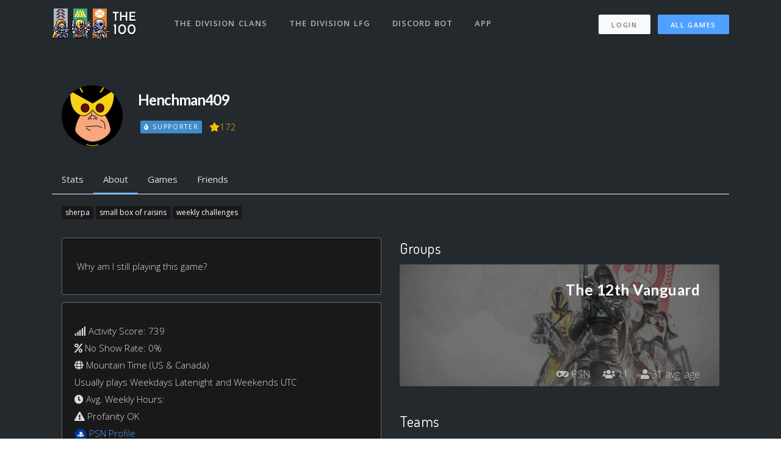

--- FILE ---
content_type: text/html; charset=utf-8
request_url: https://thedivision.the100.io/users/69670
body_size: 18359
content:
<!DOCTYPE html>
<html lang="en">

<head>
  <meta charset="utf-8">
<script type="34b977aa6ef4888725b12be3-text/javascript">window.NREUM||(NREUM={});NREUM.info={"beacon":"bam.nr-data.net","errorBeacon":"bam.nr-data.net","licenseKey":"ea9bc27515","applicationID":"7065976","transactionName":"IVdZEkZaWlVQQU0TSwdKRElHXVlO","queueTime":1,"applicationTime":135,"agent":""}</script>
<script type="34b977aa6ef4888725b12be3-text/javascript">(window.NREUM||(NREUM={})).init={ajax:{deny_list:["bam.nr-data.net"]},feature_flags:["soft_nav"]};(window.NREUM||(NREUM={})).loader_config={licenseKey:"ea9bc27515",applicationID:"7065976",browserID:"7065981"};;/*! For license information please see nr-loader-rum-1.308.0.min.js.LICENSE.txt */
(()=>{var e,t,r={163:(e,t,r)=>{"use strict";r.d(t,{j:()=>E});var n=r(384),i=r(1741);var a=r(2555);r(860).K7.genericEvents;const s="experimental.resources",o="register",c=e=>{if(!e||"string"!=typeof e)return!1;try{document.createDocumentFragment().querySelector(e)}catch{return!1}return!0};var d=r(2614),u=r(944),l=r(8122);const f="[data-nr-mask]",g=e=>(0,l.a)(e,(()=>{const e={feature_flags:[],experimental:{allow_registered_children:!1,resources:!1},mask_selector:"*",block_selector:"[data-nr-block]",mask_input_options:{color:!1,date:!1,"datetime-local":!1,email:!1,month:!1,number:!1,range:!1,search:!1,tel:!1,text:!1,time:!1,url:!1,week:!1,textarea:!1,select:!1,password:!0}};return{ajax:{deny_list:void 0,block_internal:!0,enabled:!0,autoStart:!0},api:{get allow_registered_children(){return e.feature_flags.includes(o)||e.experimental.allow_registered_children},set allow_registered_children(t){e.experimental.allow_registered_children=t},duplicate_registered_data:!1},browser_consent_mode:{enabled:!1},distributed_tracing:{enabled:void 0,exclude_newrelic_header:void 0,cors_use_newrelic_header:void 0,cors_use_tracecontext_headers:void 0,allowed_origins:void 0},get feature_flags(){return e.feature_flags},set feature_flags(t){e.feature_flags=t},generic_events:{enabled:!0,autoStart:!0},harvest:{interval:30},jserrors:{enabled:!0,autoStart:!0},logging:{enabled:!0,autoStart:!0},metrics:{enabled:!0,autoStart:!0},obfuscate:void 0,page_action:{enabled:!0},page_view_event:{enabled:!0,autoStart:!0},page_view_timing:{enabled:!0,autoStart:!0},performance:{capture_marks:!1,capture_measures:!1,capture_detail:!0,resources:{get enabled(){return e.feature_flags.includes(s)||e.experimental.resources},set enabled(t){e.experimental.resources=t},asset_types:[],first_party_domains:[],ignore_newrelic:!0}},privacy:{cookies_enabled:!0},proxy:{assets:void 0,beacon:void 0},session:{expiresMs:d.wk,inactiveMs:d.BB},session_replay:{autoStart:!0,enabled:!1,preload:!1,sampling_rate:10,error_sampling_rate:100,collect_fonts:!1,inline_images:!1,fix_stylesheets:!0,mask_all_inputs:!0,get mask_text_selector(){return e.mask_selector},set mask_text_selector(t){c(t)?e.mask_selector="".concat(t,",").concat(f):""===t||null===t?e.mask_selector=f:(0,u.R)(5,t)},get block_class(){return"nr-block"},get ignore_class(){return"nr-ignore"},get mask_text_class(){return"nr-mask"},get block_selector(){return e.block_selector},set block_selector(t){c(t)?e.block_selector+=",".concat(t):""!==t&&(0,u.R)(6,t)},get mask_input_options(){return e.mask_input_options},set mask_input_options(t){t&&"object"==typeof t?e.mask_input_options={...t,password:!0}:(0,u.R)(7,t)}},session_trace:{enabled:!0,autoStart:!0},soft_navigations:{enabled:!0,autoStart:!0},spa:{enabled:!0,autoStart:!0},ssl:void 0,user_actions:{enabled:!0,elementAttributes:["id","className","tagName","type"]}}})());var p=r(6154),m=r(9324);let h=0;const v={buildEnv:m.F3,distMethod:m.Xs,version:m.xv,originTime:p.WN},b={consented:!1},y={appMetadata:{},get consented(){return this.session?.state?.consent||b.consented},set consented(e){b.consented=e},customTransaction:void 0,denyList:void 0,disabled:!1,harvester:void 0,isolatedBacklog:!1,isRecording:!1,loaderType:void 0,maxBytes:3e4,obfuscator:void 0,onerror:void 0,ptid:void 0,releaseIds:{},session:void 0,timeKeeper:void 0,registeredEntities:[],jsAttributesMetadata:{bytes:0},get harvestCount(){return++h}},_=e=>{const t=(0,l.a)(e,y),r=Object.keys(v).reduce((e,t)=>(e[t]={value:v[t],writable:!1,configurable:!0,enumerable:!0},e),{});return Object.defineProperties(t,r)};var w=r(5701);const x=e=>{const t=e.startsWith("http");e+="/",r.p=t?e:"https://"+e};var R=r(7836),k=r(3241);const A={accountID:void 0,trustKey:void 0,agentID:void 0,licenseKey:void 0,applicationID:void 0,xpid:void 0},S=e=>(0,l.a)(e,A),T=new Set;function E(e,t={},r,s){let{init:o,info:c,loader_config:d,runtime:u={},exposed:l=!0}=t;if(!c){const e=(0,n.pV)();o=e.init,c=e.info,d=e.loader_config}e.init=g(o||{}),e.loader_config=S(d||{}),c.jsAttributes??={},p.bv&&(c.jsAttributes.isWorker=!0),e.info=(0,a.D)(c);const f=e.init,m=[c.beacon,c.errorBeacon];T.has(e.agentIdentifier)||(f.proxy.assets&&(x(f.proxy.assets),m.push(f.proxy.assets)),f.proxy.beacon&&m.push(f.proxy.beacon),e.beacons=[...m],function(e){const t=(0,n.pV)();Object.getOwnPropertyNames(i.W.prototype).forEach(r=>{const n=i.W.prototype[r];if("function"!=typeof n||"constructor"===n)return;let a=t[r];e[r]&&!1!==e.exposed&&"micro-agent"!==e.runtime?.loaderType&&(t[r]=(...t)=>{const n=e[r](...t);return a?a(...t):n})})}(e),(0,n.US)("activatedFeatures",w.B)),u.denyList=[...f.ajax.deny_list||[],...f.ajax.block_internal?m:[]],u.ptid=e.agentIdentifier,u.loaderType=r,e.runtime=_(u),T.has(e.agentIdentifier)||(e.ee=R.ee.get(e.agentIdentifier),e.exposed=l,(0,k.W)({agentIdentifier:e.agentIdentifier,drained:!!w.B?.[e.agentIdentifier],type:"lifecycle",name:"initialize",feature:void 0,data:e.config})),T.add(e.agentIdentifier)}},384:(e,t,r)=>{"use strict";r.d(t,{NT:()=>s,US:()=>u,Zm:()=>o,bQ:()=>d,dV:()=>c,pV:()=>l});var n=r(6154),i=r(1863),a=r(1910);const s={beacon:"bam.nr-data.net",errorBeacon:"bam.nr-data.net"};function o(){return n.gm.NREUM||(n.gm.NREUM={}),void 0===n.gm.newrelic&&(n.gm.newrelic=n.gm.NREUM),n.gm.NREUM}function c(){let e=o();return e.o||(e.o={ST:n.gm.setTimeout,SI:n.gm.setImmediate||n.gm.setInterval,CT:n.gm.clearTimeout,XHR:n.gm.XMLHttpRequest,REQ:n.gm.Request,EV:n.gm.Event,PR:n.gm.Promise,MO:n.gm.MutationObserver,FETCH:n.gm.fetch,WS:n.gm.WebSocket},(0,a.i)(...Object.values(e.o))),e}function d(e,t){let r=o();r.initializedAgents??={},t.initializedAt={ms:(0,i.t)(),date:new Date},r.initializedAgents[e]=t}function u(e,t){o()[e]=t}function l(){return function(){let e=o();const t=e.info||{};e.info={beacon:s.beacon,errorBeacon:s.errorBeacon,...t}}(),function(){let e=o();const t=e.init||{};e.init={...t}}(),c(),function(){let e=o();const t=e.loader_config||{};e.loader_config={...t}}(),o()}},782:(e,t,r)=>{"use strict";r.d(t,{T:()=>n});const n=r(860).K7.pageViewTiming},860:(e,t,r)=>{"use strict";r.d(t,{$J:()=>u,K7:()=>c,P3:()=>d,XX:()=>i,Yy:()=>o,df:()=>a,qY:()=>n,v4:()=>s});const n="events",i="jserrors",a="browser/blobs",s="rum",o="browser/logs",c={ajax:"ajax",genericEvents:"generic_events",jserrors:i,logging:"logging",metrics:"metrics",pageAction:"page_action",pageViewEvent:"page_view_event",pageViewTiming:"page_view_timing",sessionReplay:"session_replay",sessionTrace:"session_trace",softNav:"soft_navigations",spa:"spa"},d={[c.pageViewEvent]:1,[c.pageViewTiming]:2,[c.metrics]:3,[c.jserrors]:4,[c.spa]:5,[c.ajax]:6,[c.sessionTrace]:7,[c.softNav]:8,[c.sessionReplay]:9,[c.logging]:10,[c.genericEvents]:11},u={[c.pageViewEvent]:s,[c.pageViewTiming]:n,[c.ajax]:n,[c.spa]:n,[c.softNav]:n,[c.metrics]:i,[c.jserrors]:i,[c.sessionTrace]:a,[c.sessionReplay]:a,[c.logging]:o,[c.genericEvents]:"ins"}},944:(e,t,r)=>{"use strict";r.d(t,{R:()=>i});var n=r(3241);function i(e,t){"function"==typeof console.debug&&(console.debug("New Relic Warning: https://github.com/newrelic/newrelic-browser-agent/blob/main/docs/warning-codes.md#".concat(e),t),(0,n.W)({agentIdentifier:null,drained:null,type:"data",name:"warn",feature:"warn",data:{code:e,secondary:t}}))}},1687:(e,t,r)=>{"use strict";r.d(t,{Ak:()=>d,Ze:()=>f,x3:()=>u});var n=r(3241),i=r(7836),a=r(3606),s=r(860),o=r(2646);const c={};function d(e,t){const r={staged:!1,priority:s.P3[t]||0};l(e),c[e].get(t)||c[e].set(t,r)}function u(e,t){e&&c[e]&&(c[e].get(t)&&c[e].delete(t),p(e,t,!1),c[e].size&&g(e))}function l(e){if(!e)throw new Error("agentIdentifier required");c[e]||(c[e]=new Map)}function f(e="",t="feature",r=!1){if(l(e),!e||!c[e].get(t)||r)return p(e,t);c[e].get(t).staged=!0,g(e)}function g(e){const t=Array.from(c[e]);t.every(([e,t])=>t.staged)&&(t.sort((e,t)=>e[1].priority-t[1].priority),t.forEach(([t])=>{c[e].delete(t),p(e,t)}))}function p(e,t,r=!0){const s=e?i.ee.get(e):i.ee,c=a.i.handlers;if(!s.aborted&&s.backlog&&c){if((0,n.W)({agentIdentifier:e,type:"lifecycle",name:"drain",feature:t}),r){const e=s.backlog[t],r=c[t];if(r){for(let t=0;e&&t<e.length;++t)m(e[t],r);Object.entries(r).forEach(([e,t])=>{Object.values(t||{}).forEach(t=>{t[0]?.on&&t[0]?.context()instanceof o.y&&t[0].on(e,t[1])})})}}s.isolatedBacklog||delete c[t],s.backlog[t]=null,s.emit("drain-"+t,[])}}function m(e,t){var r=e[1];Object.values(t[r]||{}).forEach(t=>{var r=e[0];if(t[0]===r){var n=t[1],i=e[3],a=e[2];n.apply(i,a)}})}},1738:(e,t,r)=>{"use strict";r.d(t,{U:()=>g,Y:()=>f});var n=r(3241),i=r(9908),a=r(1863),s=r(944),o=r(5701),c=r(3969),d=r(8362),u=r(860),l=r(4261);function f(e,t,r,a){const f=a||r;!f||f[e]&&f[e]!==d.d.prototype[e]||(f[e]=function(){(0,i.p)(c.xV,["API/"+e+"/called"],void 0,u.K7.metrics,r.ee),(0,n.W)({agentIdentifier:r.agentIdentifier,drained:!!o.B?.[r.agentIdentifier],type:"data",name:"api",feature:l.Pl+e,data:{}});try{return t.apply(this,arguments)}catch(e){(0,s.R)(23,e)}})}function g(e,t,r,n,s){const o=e.info;null===r?delete o.jsAttributes[t]:o.jsAttributes[t]=r,(s||null===r)&&(0,i.p)(l.Pl+n,[(0,a.t)(),t,r],void 0,"session",e.ee)}},1741:(e,t,r)=>{"use strict";r.d(t,{W:()=>a});var n=r(944),i=r(4261);class a{#e(e,...t){if(this[e]!==a.prototype[e])return this[e](...t);(0,n.R)(35,e)}addPageAction(e,t){return this.#e(i.hG,e,t)}register(e){return this.#e(i.eY,e)}recordCustomEvent(e,t){return this.#e(i.fF,e,t)}setPageViewName(e,t){return this.#e(i.Fw,e,t)}setCustomAttribute(e,t,r){return this.#e(i.cD,e,t,r)}noticeError(e,t){return this.#e(i.o5,e,t)}setUserId(e,t=!1){return this.#e(i.Dl,e,t)}setApplicationVersion(e){return this.#e(i.nb,e)}setErrorHandler(e){return this.#e(i.bt,e)}addRelease(e,t){return this.#e(i.k6,e,t)}log(e,t){return this.#e(i.$9,e,t)}start(){return this.#e(i.d3)}finished(e){return this.#e(i.BL,e)}recordReplay(){return this.#e(i.CH)}pauseReplay(){return this.#e(i.Tb)}addToTrace(e){return this.#e(i.U2,e)}setCurrentRouteName(e){return this.#e(i.PA,e)}interaction(e){return this.#e(i.dT,e)}wrapLogger(e,t,r){return this.#e(i.Wb,e,t,r)}measure(e,t){return this.#e(i.V1,e,t)}consent(e){return this.#e(i.Pv,e)}}},1863:(e,t,r)=>{"use strict";function n(){return Math.floor(performance.now())}r.d(t,{t:()=>n})},1910:(e,t,r)=>{"use strict";r.d(t,{i:()=>a});var n=r(944);const i=new Map;function a(...e){return e.every(e=>{if(i.has(e))return i.get(e);const t="function"==typeof e?e.toString():"",r=t.includes("[native code]"),a=t.includes("nrWrapper");return r||a||(0,n.R)(64,e?.name||t),i.set(e,r),r})}},2555:(e,t,r)=>{"use strict";r.d(t,{D:()=>o,f:()=>s});var n=r(384),i=r(8122);const a={beacon:n.NT.beacon,errorBeacon:n.NT.errorBeacon,licenseKey:void 0,applicationID:void 0,sa:void 0,queueTime:void 0,applicationTime:void 0,ttGuid:void 0,user:void 0,account:void 0,product:void 0,extra:void 0,jsAttributes:{},userAttributes:void 0,atts:void 0,transactionName:void 0,tNamePlain:void 0};function s(e){try{return!!e.licenseKey&&!!e.errorBeacon&&!!e.applicationID}catch(e){return!1}}const o=e=>(0,i.a)(e,a)},2614:(e,t,r)=>{"use strict";r.d(t,{BB:()=>s,H3:()=>n,g:()=>d,iL:()=>c,tS:()=>o,uh:()=>i,wk:()=>a});const n="NRBA",i="SESSION",a=144e5,s=18e5,o={STARTED:"session-started",PAUSE:"session-pause",RESET:"session-reset",RESUME:"session-resume",UPDATE:"session-update"},c={SAME_TAB:"same-tab",CROSS_TAB:"cross-tab"},d={OFF:0,FULL:1,ERROR:2}},2646:(e,t,r)=>{"use strict";r.d(t,{y:()=>n});class n{constructor(e){this.contextId=e}}},2843:(e,t,r)=>{"use strict";r.d(t,{G:()=>a,u:()=>i});var n=r(3878);function i(e,t=!1,r,i){(0,n.DD)("visibilitychange",function(){if(t)return void("hidden"===document.visibilityState&&e());e(document.visibilityState)},r,i)}function a(e,t,r){(0,n.sp)("pagehide",e,t,r)}},3241:(e,t,r)=>{"use strict";r.d(t,{W:()=>a});var n=r(6154);const i="newrelic";function a(e={}){try{n.gm.dispatchEvent(new CustomEvent(i,{detail:e}))}catch(e){}}},3606:(e,t,r)=>{"use strict";r.d(t,{i:()=>a});var n=r(9908);a.on=s;var i=a.handlers={};function a(e,t,r,a){s(a||n.d,i,e,t,r)}function s(e,t,r,i,a){a||(a="feature"),e||(e=n.d);var s=t[a]=t[a]||{};(s[r]=s[r]||[]).push([e,i])}},3878:(e,t,r)=>{"use strict";function n(e,t){return{capture:e,passive:!1,signal:t}}function i(e,t,r=!1,i){window.addEventListener(e,t,n(r,i))}function a(e,t,r=!1,i){document.addEventListener(e,t,n(r,i))}r.d(t,{DD:()=>a,jT:()=>n,sp:()=>i})},3969:(e,t,r)=>{"use strict";r.d(t,{TZ:()=>n,XG:()=>o,rs:()=>i,xV:()=>s,z_:()=>a});const n=r(860).K7.metrics,i="sm",a="cm",s="storeSupportabilityMetrics",o="storeEventMetrics"},4234:(e,t,r)=>{"use strict";r.d(t,{W:()=>a});var n=r(7836),i=r(1687);class a{constructor(e,t){this.agentIdentifier=e,this.ee=n.ee.get(e),this.featureName=t,this.blocked=!1}deregisterDrain(){(0,i.x3)(this.agentIdentifier,this.featureName)}}},4261:(e,t,r)=>{"use strict";r.d(t,{$9:()=>d,BL:()=>o,CH:()=>g,Dl:()=>_,Fw:()=>y,PA:()=>h,Pl:()=>n,Pv:()=>k,Tb:()=>l,U2:()=>a,V1:()=>R,Wb:()=>x,bt:()=>b,cD:()=>v,d3:()=>w,dT:()=>c,eY:()=>p,fF:()=>f,hG:()=>i,k6:()=>s,nb:()=>m,o5:()=>u});const n="api-",i="addPageAction",a="addToTrace",s="addRelease",o="finished",c="interaction",d="log",u="noticeError",l="pauseReplay",f="recordCustomEvent",g="recordReplay",p="register",m="setApplicationVersion",h="setCurrentRouteName",v="setCustomAttribute",b="setErrorHandler",y="setPageViewName",_="setUserId",w="start",x="wrapLogger",R="measure",k="consent"},5289:(e,t,r)=>{"use strict";r.d(t,{GG:()=>s,Qr:()=>c,sB:()=>o});var n=r(3878),i=r(6389);function a(){return"undefined"==typeof document||"complete"===document.readyState}function s(e,t){if(a())return e();const r=(0,i.J)(e),s=setInterval(()=>{a()&&(clearInterval(s),r())},500);(0,n.sp)("load",r,t)}function o(e){if(a())return e();(0,n.DD)("DOMContentLoaded",e)}function c(e){if(a())return e();(0,n.sp)("popstate",e)}},5607:(e,t,r)=>{"use strict";r.d(t,{W:()=>n});const n=(0,r(9566).bz)()},5701:(e,t,r)=>{"use strict";r.d(t,{B:()=>a,t:()=>s});var n=r(3241);const i=new Set,a={};function s(e,t){const r=t.agentIdentifier;a[r]??={},e&&"object"==typeof e&&(i.has(r)||(t.ee.emit("rumresp",[e]),a[r]=e,i.add(r),(0,n.W)({agentIdentifier:r,loaded:!0,drained:!0,type:"lifecycle",name:"load",feature:void 0,data:e})))}},6154:(e,t,r)=>{"use strict";r.d(t,{OF:()=>c,RI:()=>i,WN:()=>u,bv:()=>a,eN:()=>l,gm:()=>s,mw:()=>o,sb:()=>d});var n=r(1863);const i="undefined"!=typeof window&&!!window.document,a="undefined"!=typeof WorkerGlobalScope&&("undefined"!=typeof self&&self instanceof WorkerGlobalScope&&self.navigator instanceof WorkerNavigator||"undefined"!=typeof globalThis&&globalThis instanceof WorkerGlobalScope&&globalThis.navigator instanceof WorkerNavigator),s=i?window:"undefined"!=typeof WorkerGlobalScope&&("undefined"!=typeof self&&self instanceof WorkerGlobalScope&&self||"undefined"!=typeof globalThis&&globalThis instanceof WorkerGlobalScope&&globalThis),o=Boolean("hidden"===s?.document?.visibilityState),c=/iPad|iPhone|iPod/.test(s.navigator?.userAgent),d=c&&"undefined"==typeof SharedWorker,u=((()=>{const e=s.navigator?.userAgent?.match(/Firefox[/\s](\d+\.\d+)/);Array.isArray(e)&&e.length>=2&&e[1]})(),Date.now()-(0,n.t)()),l=()=>"undefined"!=typeof PerformanceNavigationTiming&&s?.performance?.getEntriesByType("navigation")?.[0]?.responseStart},6389:(e,t,r)=>{"use strict";function n(e,t=500,r={}){const n=r?.leading||!1;let i;return(...r)=>{n&&void 0===i&&(e.apply(this,r),i=setTimeout(()=>{i=clearTimeout(i)},t)),n||(clearTimeout(i),i=setTimeout(()=>{e.apply(this,r)},t))}}function i(e){let t=!1;return(...r)=>{t||(t=!0,e.apply(this,r))}}r.d(t,{J:()=>i,s:()=>n})},6630:(e,t,r)=>{"use strict";r.d(t,{T:()=>n});const n=r(860).K7.pageViewEvent},7699:(e,t,r)=>{"use strict";r.d(t,{It:()=>a,KC:()=>o,No:()=>i,qh:()=>s});var n=r(860);const i=16e3,a=1e6,s="SESSION_ERROR",o={[n.K7.logging]:!0,[n.K7.genericEvents]:!1,[n.K7.jserrors]:!1,[n.K7.ajax]:!1}},7836:(e,t,r)=>{"use strict";r.d(t,{P:()=>o,ee:()=>c});var n=r(384),i=r(8990),a=r(2646),s=r(5607);const o="nr@context:".concat(s.W),c=function e(t,r){var n={},s={},u={},l=!1;try{l=16===r.length&&d.initializedAgents?.[r]?.runtime.isolatedBacklog}catch(e){}var f={on:p,addEventListener:p,removeEventListener:function(e,t){var r=n[e];if(!r)return;for(var i=0;i<r.length;i++)r[i]===t&&r.splice(i,1)},emit:function(e,r,n,i,a){!1!==a&&(a=!0);if(c.aborted&&!i)return;t&&a&&t.emit(e,r,n);var o=g(n);m(e).forEach(e=>{e.apply(o,r)});var d=v()[s[e]];d&&d.push([f,e,r,o]);return o},get:h,listeners:m,context:g,buffer:function(e,t){const r=v();if(t=t||"feature",f.aborted)return;Object.entries(e||{}).forEach(([e,n])=>{s[n]=t,t in r||(r[t]=[])})},abort:function(){f._aborted=!0,Object.keys(f.backlog).forEach(e=>{delete f.backlog[e]})},isBuffering:function(e){return!!v()[s[e]]},debugId:r,backlog:l?{}:t&&"object"==typeof t.backlog?t.backlog:{},isolatedBacklog:l};return Object.defineProperty(f,"aborted",{get:()=>{let e=f._aborted||!1;return e||(t&&(e=t.aborted),e)}}),f;function g(e){return e&&e instanceof a.y?e:e?(0,i.I)(e,o,()=>new a.y(o)):new a.y(o)}function p(e,t){n[e]=m(e).concat(t)}function m(e){return n[e]||[]}function h(t){return u[t]=u[t]||e(f,t)}function v(){return f.backlog}}(void 0,"globalEE"),d=(0,n.Zm)();d.ee||(d.ee=c)},8122:(e,t,r)=>{"use strict";r.d(t,{a:()=>i});var n=r(944);function i(e,t){try{if(!e||"object"!=typeof e)return(0,n.R)(3);if(!t||"object"!=typeof t)return(0,n.R)(4);const r=Object.create(Object.getPrototypeOf(t),Object.getOwnPropertyDescriptors(t)),a=0===Object.keys(r).length?e:r;for(let s in a)if(void 0!==e[s])try{if(null===e[s]){r[s]=null;continue}Array.isArray(e[s])&&Array.isArray(t[s])?r[s]=Array.from(new Set([...e[s],...t[s]])):"object"==typeof e[s]&&"object"==typeof t[s]?r[s]=i(e[s],t[s]):r[s]=e[s]}catch(e){r[s]||(0,n.R)(1,e)}return r}catch(e){(0,n.R)(2,e)}}},8362:(e,t,r)=>{"use strict";r.d(t,{d:()=>a});var n=r(9566),i=r(1741);class a extends i.W{agentIdentifier=(0,n.LA)(16)}},8374:(e,t,r)=>{r.nc=(()=>{try{return document?.currentScript?.nonce}catch(e){}return""})()},8990:(e,t,r)=>{"use strict";r.d(t,{I:()=>i});var n=Object.prototype.hasOwnProperty;function i(e,t,r){if(n.call(e,t))return e[t];var i=r();if(Object.defineProperty&&Object.keys)try{return Object.defineProperty(e,t,{value:i,writable:!0,enumerable:!1}),i}catch(e){}return e[t]=i,i}},9324:(e,t,r)=>{"use strict";r.d(t,{F3:()=>i,Xs:()=>a,xv:()=>n});const n="1.308.0",i="PROD",a="CDN"},9566:(e,t,r)=>{"use strict";r.d(t,{LA:()=>o,bz:()=>s});var n=r(6154);const i="xxxxxxxx-xxxx-4xxx-yxxx-xxxxxxxxxxxx";function a(e,t){return e?15&e[t]:16*Math.random()|0}function s(){const e=n.gm?.crypto||n.gm?.msCrypto;let t,r=0;return e&&e.getRandomValues&&(t=e.getRandomValues(new Uint8Array(30))),i.split("").map(e=>"x"===e?a(t,r++).toString(16):"y"===e?(3&a()|8).toString(16):e).join("")}function o(e){const t=n.gm?.crypto||n.gm?.msCrypto;let r,i=0;t&&t.getRandomValues&&(r=t.getRandomValues(new Uint8Array(e)));const s=[];for(var o=0;o<e;o++)s.push(a(r,i++).toString(16));return s.join("")}},9908:(e,t,r)=>{"use strict";r.d(t,{d:()=>n,p:()=>i});var n=r(7836).ee.get("handle");function i(e,t,r,i,a){a?(a.buffer([e],i),a.emit(e,t,r)):(n.buffer([e],i),n.emit(e,t,r))}}},n={};function i(e){var t=n[e];if(void 0!==t)return t.exports;var a=n[e]={exports:{}};return r[e](a,a.exports,i),a.exports}i.m=r,i.d=(e,t)=>{for(var r in t)i.o(t,r)&&!i.o(e,r)&&Object.defineProperty(e,r,{enumerable:!0,get:t[r]})},i.f={},i.e=e=>Promise.all(Object.keys(i.f).reduce((t,r)=>(i.f[r](e,t),t),[])),i.u=e=>"nr-rum-1.308.0.min.js",i.o=(e,t)=>Object.prototype.hasOwnProperty.call(e,t),e={},t="NRBA-1.308.0.PROD:",i.l=(r,n,a,s)=>{if(e[r])e[r].push(n);else{var o,c;if(void 0!==a)for(var d=document.getElementsByTagName("script"),u=0;u<d.length;u++){var l=d[u];if(l.getAttribute("src")==r||l.getAttribute("data-webpack")==t+a){o=l;break}}if(!o){c=!0;var f={296:"sha512-+MIMDsOcckGXa1EdWHqFNv7P+JUkd5kQwCBr3KE6uCvnsBNUrdSt4a/3/L4j4TxtnaMNjHpza2/erNQbpacJQA=="};(o=document.createElement("script")).charset="utf-8",i.nc&&o.setAttribute("nonce",i.nc),o.setAttribute("data-webpack",t+a),o.src=r,0!==o.src.indexOf(window.location.origin+"/")&&(o.crossOrigin="anonymous"),f[s]&&(o.integrity=f[s])}e[r]=[n];var g=(t,n)=>{o.onerror=o.onload=null,clearTimeout(p);var i=e[r];if(delete e[r],o.parentNode&&o.parentNode.removeChild(o),i&&i.forEach(e=>e(n)),t)return t(n)},p=setTimeout(g.bind(null,void 0,{type:"timeout",target:o}),12e4);o.onerror=g.bind(null,o.onerror),o.onload=g.bind(null,o.onload),c&&document.head.appendChild(o)}},i.r=e=>{"undefined"!=typeof Symbol&&Symbol.toStringTag&&Object.defineProperty(e,Symbol.toStringTag,{value:"Module"}),Object.defineProperty(e,"__esModule",{value:!0})},i.p="https://js-agent.newrelic.com/",(()=>{var e={374:0,840:0};i.f.j=(t,r)=>{var n=i.o(e,t)?e[t]:void 0;if(0!==n)if(n)r.push(n[2]);else{var a=new Promise((r,i)=>n=e[t]=[r,i]);r.push(n[2]=a);var s=i.p+i.u(t),o=new Error;i.l(s,r=>{if(i.o(e,t)&&(0!==(n=e[t])&&(e[t]=void 0),n)){var a=r&&("load"===r.type?"missing":r.type),s=r&&r.target&&r.target.src;o.message="Loading chunk "+t+" failed: ("+a+": "+s+")",o.name="ChunkLoadError",o.type=a,o.request=s,n[1](o)}},"chunk-"+t,t)}};var t=(t,r)=>{var n,a,[s,o,c]=r,d=0;if(s.some(t=>0!==e[t])){for(n in o)i.o(o,n)&&(i.m[n]=o[n]);if(c)c(i)}for(t&&t(r);d<s.length;d++)a=s[d],i.o(e,a)&&e[a]&&e[a][0](),e[a]=0},r=self["webpackChunk:NRBA-1.308.0.PROD"]=self["webpackChunk:NRBA-1.308.0.PROD"]||[];r.forEach(t.bind(null,0)),r.push=t.bind(null,r.push.bind(r))})(),(()=>{"use strict";i(8374);var e=i(8362),t=i(860);const r=Object.values(t.K7);var n=i(163);var a=i(9908),s=i(1863),o=i(4261),c=i(1738);var d=i(1687),u=i(4234),l=i(5289),f=i(6154),g=i(944),p=i(384);const m=e=>f.RI&&!0===e?.privacy.cookies_enabled;function h(e){return!!(0,p.dV)().o.MO&&m(e)&&!0===e?.session_trace.enabled}var v=i(6389),b=i(7699);class y extends u.W{constructor(e,t){super(e.agentIdentifier,t),this.agentRef=e,this.abortHandler=void 0,this.featAggregate=void 0,this.loadedSuccessfully=void 0,this.onAggregateImported=new Promise(e=>{this.loadedSuccessfully=e}),this.deferred=Promise.resolve(),!1===e.init[this.featureName].autoStart?this.deferred=new Promise((t,r)=>{this.ee.on("manual-start-all",(0,v.J)(()=>{(0,d.Ak)(e.agentIdentifier,this.featureName),t()}))}):(0,d.Ak)(e.agentIdentifier,t)}importAggregator(e,t,r={}){if(this.featAggregate)return;const n=async()=>{let n;await this.deferred;try{if(m(e.init)){const{setupAgentSession:t}=await i.e(296).then(i.bind(i,3305));n=t(e)}}catch(e){(0,g.R)(20,e),this.ee.emit("internal-error",[e]),(0,a.p)(b.qh,[e],void 0,this.featureName,this.ee)}try{if(!this.#t(this.featureName,n,e.init))return(0,d.Ze)(this.agentIdentifier,this.featureName),void this.loadedSuccessfully(!1);const{Aggregate:i}=await t();this.featAggregate=new i(e,r),e.runtime.harvester.initializedAggregates.push(this.featAggregate),this.loadedSuccessfully(!0)}catch(e){(0,g.R)(34,e),this.abortHandler?.(),(0,d.Ze)(this.agentIdentifier,this.featureName,!0),this.loadedSuccessfully(!1),this.ee&&this.ee.abort()}};f.RI?(0,l.GG)(()=>n(),!0):n()}#t(e,r,n){if(this.blocked)return!1;switch(e){case t.K7.sessionReplay:return h(n)&&!!r;case t.K7.sessionTrace:return!!r;default:return!0}}}var _=i(6630),w=i(2614),x=i(3241);class R extends y{static featureName=_.T;constructor(e){var t;super(e,_.T),this.setupInspectionEvents(e.agentIdentifier),t=e,(0,c.Y)(o.Fw,function(e,r){"string"==typeof e&&("/"!==e.charAt(0)&&(e="/"+e),t.runtime.customTransaction=(r||"http://custom.transaction")+e,(0,a.p)(o.Pl+o.Fw,[(0,s.t)()],void 0,void 0,t.ee))},t),this.importAggregator(e,()=>i.e(296).then(i.bind(i,3943)))}setupInspectionEvents(e){const t=(t,r)=>{t&&(0,x.W)({agentIdentifier:e,timeStamp:t.timeStamp,loaded:"complete"===t.target.readyState,type:"window",name:r,data:t.target.location+""})};(0,l.sB)(e=>{t(e,"DOMContentLoaded")}),(0,l.GG)(e=>{t(e,"load")}),(0,l.Qr)(e=>{t(e,"navigate")}),this.ee.on(w.tS.UPDATE,(t,r)=>{(0,x.W)({agentIdentifier:e,type:"lifecycle",name:"session",data:r})})}}class k extends e.d{constructor(e){var t;(super(),f.gm)?(this.features={},(0,p.bQ)(this.agentIdentifier,this),this.desiredFeatures=new Set(e.features||[]),this.desiredFeatures.add(R),(0,n.j)(this,e,e.loaderType||"agent"),t=this,(0,c.Y)(o.cD,function(e,r,n=!1){if("string"==typeof e){if(["string","number","boolean"].includes(typeof r)||null===r)return(0,c.U)(t,e,r,o.cD,n);(0,g.R)(40,typeof r)}else(0,g.R)(39,typeof e)},t),function(e){(0,c.Y)(o.Dl,function(t,r=!1){if("string"!=typeof t&&null!==t)return void(0,g.R)(41,typeof t);const n=e.info.jsAttributes["enduser.id"];r&&null!=n&&n!==t?(0,a.p)(o.Pl+"setUserIdAndResetSession",[t],void 0,"session",e.ee):(0,c.U)(e,"enduser.id",t,o.Dl,!0)},e)}(this),function(e){(0,c.Y)(o.nb,function(t){if("string"==typeof t||null===t)return(0,c.U)(e,"application.version",t,o.nb,!1);(0,g.R)(42,typeof t)},e)}(this),function(e){(0,c.Y)(o.d3,function(){e.ee.emit("manual-start-all")},e)}(this),function(e){(0,c.Y)(o.Pv,function(t=!0){if("boolean"==typeof t){if((0,a.p)(o.Pl+o.Pv,[t],void 0,"session",e.ee),e.runtime.consented=t,t){const t=e.features.page_view_event;t.onAggregateImported.then(e=>{const r=t.featAggregate;e&&!r.sentRum&&r.sendRum()})}}else(0,g.R)(65,typeof t)},e)}(this),this.run()):(0,g.R)(21)}get config(){return{info:this.info,init:this.init,loader_config:this.loader_config,runtime:this.runtime}}get api(){return this}run(){try{const e=function(e){const t={};return r.forEach(r=>{t[r]=!!e[r]?.enabled}),t}(this.init),n=[...this.desiredFeatures];n.sort((e,r)=>t.P3[e.featureName]-t.P3[r.featureName]),n.forEach(r=>{if(!e[r.featureName]&&r.featureName!==t.K7.pageViewEvent)return;if(r.featureName===t.K7.spa)return void(0,g.R)(67);const n=function(e){switch(e){case t.K7.ajax:return[t.K7.jserrors];case t.K7.sessionTrace:return[t.K7.ajax,t.K7.pageViewEvent];case t.K7.sessionReplay:return[t.K7.sessionTrace];case t.K7.pageViewTiming:return[t.K7.pageViewEvent];default:return[]}}(r.featureName).filter(e=>!(e in this.features));n.length>0&&(0,g.R)(36,{targetFeature:r.featureName,missingDependencies:n}),this.features[r.featureName]=new r(this)})}catch(e){(0,g.R)(22,e);for(const e in this.features)this.features[e].abortHandler?.();const t=(0,p.Zm)();delete t.initializedAgents[this.agentIdentifier]?.features,delete this.sharedAggregator;return t.ee.get(this.agentIdentifier).abort(),!1}}}var A=i(2843),S=i(782);class T extends y{static featureName=S.T;constructor(e){super(e,S.T),f.RI&&((0,A.u)(()=>(0,a.p)("docHidden",[(0,s.t)()],void 0,S.T,this.ee),!0),(0,A.G)(()=>(0,a.p)("winPagehide",[(0,s.t)()],void 0,S.T,this.ee)),this.importAggregator(e,()=>i.e(296).then(i.bind(i,2117))))}}var E=i(3969);class I extends y{static featureName=E.TZ;constructor(e){super(e,E.TZ),f.RI&&document.addEventListener("securitypolicyviolation",e=>{(0,a.p)(E.xV,["Generic/CSPViolation/Detected"],void 0,this.featureName,this.ee)}),this.importAggregator(e,()=>i.e(296).then(i.bind(i,9623)))}}new k({features:[R,T,I],loaderType:"lite"})})()})();</script>
  <meta name="viewport"
    content="width=device-width, initial-scale=1, maximum-scale=1.0, user-scalable=no, shrink-to-fit=no">

  <meta name="apple-itunes-app" content="app-id=972830288">
  <link rel="manifest" href="/manifest.json">
  <meta name="format-detection" content="telephone=no" />


  <!-- Styles -->
  <link rel="stylesheet" media="screen" href="/assets/marketing/page.min-3bdccdc1107b091458bb8f5bec2ba387a726faa420e81c2903a3ff4d5c792817.css" />
<link rel="stylesheet" media="screen" href="/assets/marketing/style-cc41fcce651d7aef5329dbfa2be67d0cbab36414a5738d9d61b36acfb6e0ab12.css" />
<link rel="stylesheet" media="screen" href="/assets/marketing/marketing-custom-e2473a87ed26fa495f2b70ec2fdbeb3506ca46cc04256130526d5d91d20ca68c.css" />

  <!-- Favicons -->
  <link rel="shortcut icon" type="image/x-icon" href="/assets/favicon-407b9a098c75a09da19f794d5473cde39c9502e554aa1ca43e0e94cf63bc11ac.ico" />

  <!-- android -->
  <link rel="shortcut icon" sizes="196x196" href="/assets/icon-196-f76e4e9aae1bb1966ee621f53e1a1260755686c7f352d9b6d3e932d7b7aebdb1.png">

  <!-- iOS -->
  <link rel="apple-touch-icon" href="http://www.The100.io/apple-touch-icon.png">
  <link rel="apple-touch-icon" sizes="76x76" href="/assets/icon-76-6732f3fffc1ae76f6a0fb21ba6a47e83865fc426cc7c97eb195bb3da1bc8ba85.png">
  <link rel="apple-touch-icon" sizes="120x120" href="/assets/icon-120-b3ca592fd74adda89337729a9b7ce3a58d81863b521260441e8642a4a33bf3e9.png">
  <link rel="apple-touch-icon" sizes="152x152" href="/assets/icon-152-36c25fbd2187b1ee9bfefde6f42bc71b60e8f0ea93ed3b2ef8cd8961af4d9f21.png">

  <script src="/assets/marketing/page.min-0f5d4e83b211f3a1a037786afe0bad3e88315a600c8bc430803d5eeda3f2c937.js" type="34b977aa6ef4888725b12be3-text/javascript"></script>
<script src="/assets/marketing/script-508ca501757bcb3270ff7a26942b7a57d2d5c512bfd9c36a961468cea7f6f87f.js" type="34b977aa6ef4888725b12be3-text/javascript"></script>
<script src="/assets/jquery_ujs-ab66eb1f932c223068798bfe1b858bf9b3884fc6148fd47e50f4332694028c2e.js" type="34b977aa6ef4888725b12be3-text/javascript"></script>




  <meta name="csrf-param" content="authenticity_token" />
<meta name="csrf-token" content="H6UtGhqQPJlfpVPPhELowJ35SjNQTmqwXYTg03zsW662WLoZ01F7XBffMkEs4YFUfHWB5lMNfjv30OUYMDdRpA==" />

  <script defer data-domain="the100.io" src="https://plausible.io/js/plausible.js" type="34b977aa6ef4888725b12be3-text/javascript"></script>



  <title>Henchman409 | The100.io</title>

<meta name="description" content="Why am I still playing this game?">
<meta name="keywords" content="Henchman409, Discord, Clan Recruitment, Clans, Guilds, Groups, LFG">

<!--  Open Graph Tags -->
<meta property="og:site_name" content="The100.io - The Division Clans and The Division Clan Finder">
<meta property="og:title" content="Henchman409 - The100.io">
<meta property="og:description" content="Why am I still playing this game?">
<meta property="og:url" content="https://www.the100.io/users/69670">
<meta name="description" content="The Division Clan: Why am I still playing this game?">
<meta property="og:image" content="">
<meta name="twitter:card" content="">


<script src="/assets/jstz.min-f3c898305c9ccd89736af83a0af42358f10bd783ca4806ac329aabd51441f33d.js" type="34b977aa6ef4888725b12be3-text/javascript"></script>
<script src="/assets/rails-timezone.min-5a61e7f2ab0158ff6af546c4bce72301e9e4bf74f6e594aff52211c545d91461.js" type="34b977aa6ef4888725b12be3-text/javascript"></script>

<!-- Includes react components -->
<script src="/packs/js/runtime-13811f3c8b5e8f8c209b.js" type="34b977aa6ef4888725b12be3-text/javascript"></script>
<script src="/packs/js/vendors-node_modules_babel_runtime_regenerator_index_js-node_modules_axios_index_js-node_modu-c5567a-01eb55094ff1bd9de14c.js" type="34b977aa6ef4888725b12be3-text/javascript"></script>
<script src="/packs/js/vendors-node_modules_moment-timezone_index_js-node_modules_moment_locale_af_js-node_modules_m-dca1dc-1efc6baeaff14c5cd523.js" type="34b977aa6ef4888725b12be3-text/javascript"></script>
<script src="/packs/js/app_javascript_components_UserTags_index_js-d45c414b17cff46f4e6f.js" type="34b977aa6ef4888725b12be3-text/javascript"></script>
<script src="/packs/js/application-webpacker-b1a96fd8d56ad18d200e.js" type="34b977aa6ef4888725b12be3-text/javascript"></script>

<!-- Includes only styles referenced by react components via imports, ex: import "./styles.css"  -->
<link rel="stylesheet" media="screen" href="/packs/css/application-webpacker.css" />


</head>

<body>

  
<nav class="navbar navbar-expand-lg navbar-light navbar-stick-dark" data-navbar="sticky">
  <div class="container">
    <div class="navbar-left mr-4">
      <button class="navbar-toggler" type="button">&#9776;</button>
      <a class="navbar-brand" href="/the-division">
        <img class="logo-dark" alt="The Division LFG Logo" src="/assets/the-100-logo-01d3884b844d4308fcf20f19281cc758f7b9803e2fba6baa6dc915ab8b385ba7.png" />
        <img class="logo-light" alt="The Division LFG Logo" src="/assets/the-100-logo-01d3884b844d4308fcf20f19281cc758f7b9803e2fba6baa6dc915ab8b385ba7.png" />
      </a>
    </div>

    <section class="navbar-mobile">
      <nav class="nav nav-navbar mr-auto">
        <a class="nav-link" href="/the-division/clans">The Division Clans </a>
        <a class="nav-link" href="/the-division/lfg">The Division LFG </a>
        <a class="nav-link" href="/the-division/discordbot">
          Discord Bot </a>
        <a class="nav-link" href="/the-division/app"> App </a>
      </nav>
      <div class="d-flex align-items-center">
        <div class="d-stick-block">

          <a class="btn btn-sm btn-light ml-lg-5 mr-2 mt-1" href="/login">Login</a>
          <a class="btn btn-sm btn-primary mt-1" href="/games">All Games</a>
        </div>
      </div>
  </div>
  </section>
  </div>
</nav>




  



<style>
  .user-profile-identity-container {
    background-image: url(https://www.the100.io/d2-all.jpg);
  }
</style>

<!-- Main Content -->
<main class="main-content">
  <section class="section" style="background-color: #24292e; padding-bottom: 2rem">
    <div class="container">
      





      <div class="px-4">

          <br />
          <div class="row mb-6">
            <div class="col-md-12 user-profile-identity">
              <div class="user-profile-avatar pull-left">
                <img class="img-responsive img-circle" src="https://pwntastic-avatar-production.s3.amazonaws.com/uploads/user/avatar/69670/main_images_2.png" />
              </div>
              <div class="user-text-identity">
                <h2 data-font="Lato:700">Henchman409</h2>
                <button class="label-supporter btn btn-xs ml-1 " data-container="body" data-toggle="popover" data-placement="top" data-html="true" data-content="Supporters are people who&#39;ve donated time, money, or both to help grow this site and add new features. &lt;a href=&quot;/supporters&quot;&gt;Want to join us?&lt;/a&gt;"><span class="fa  fa-fire" aria-hidden="true"></span> Supporter</button>



                <span class="text-warning" data-toggle="popover" data-placement="top"
                  data-content="Play with an especially helpful or friendly person? Click the give karma button on their profile to give them karma!">
                  <i class="fa fa-star"></i>172
                </span>


                <div class="social social-inline social-md social-light text-white">

                  <span></span>
                </div>
              </div>
            </div>
          </div>
        </div>

        <div class="row gap-y">
          <div class="col-md-12">
            <ul class="nav nav-tabs-minimal" role="tablist">

              <li class="nav-item">
                <a class="nav-link text-white "
                  data-toggle="tab" href="#stats">Stats</a>
              </li>


              <li class="nav-item">
                <a class="nav-link text-white active"
                  data-toggle="tab" href="#about">About</a>
              </li>
              <li class="nav-item">
                <a class="nav-link text-white" data-toggle="tab" href="#games">Games</a>
              </li>
              <li class="nav-item">
                <a class="nav-link text-white" data-toggle="tab" href="#friends">Friends</a>
              </li>


              <li class="nav-item" style="display: none;">
                <a class="nav-link text-white" data-toggle="tab" href="#karma">Karma</a>
              </li>


            </ul>

            <div class="tab-content p-4 ">

              <div class="tab-pane fade" id="stats">
                <div style="display: flex; margin: 32px auto;">
                  <iframe src="https://destinyplayers.app/widget/handraise" width="100%" height="1500"
                    allowtransparency="true" frameborder="0"
                    sandbox="allow-popups allow-popups-to-escape-sandbox allow-same-origin allow-scripts"></iframe>
                </div>
              </div>

                <div class="tab-pane fade show active" id="about">

                  <div class="row gap-y">
                    <div class="col-md-12">
                      <script type="application/json" id="js-react-on-rails-context">{"railsEnv":"production","inMailer":false,"i18nLocale":"en","i18nDefaultLocale":"en","rorVersion":"12.0.4","rorPro":false,"href":"https://thedivision.the100.io/users/69670","location":"/users/69670","scheme":"https","host":"thedivision.the100.io","port":null,"pathname":"/users/69670","search":null,"httpAcceptLanguage":null,"serverSide":false}</script>
<div id="UserTags-react-component-2c00868d-a4f9-4ac0-9512-bca41d9fdb1f"></div>
      <script type="application/json" class="js-react-on-rails-component" data-component-name="UserTags" data-dom-id="UserTags-react-component-2c00868d-a4f9-4ac0-9512-bca41d9fdb1f">{"form_authenticity_token":"35ZM5Fx0g82adMPiGNA+aUvCmqbvO5lrqSwEhFQU5Zh2a9vnlbXECNIOomywc1f9qk5Rc+x4jeADeAFPGM/vkg==","userId":69670,"isAuthorized":null}</script>
      

                    </div>

                    <div class="col-md-6">
                      <div class="media border border-glass rounded p-3 text-white bg-dark mb-3">
                        <div class="card-body px-3">
                          Why am I still playing this game?
                        </div>
                      </div>

                      <div class="media border border-glass rounded p-3 text-white bg-dark">
                        <div class="card-body px-1">
                          <ul class="text-white px-1">
                            <li>
                              <i class="fa fa-signal"></i>
                              Activity Score:
                              739
                            </li>
                            <li>
                              <i class="fa fa-percent"></i>
                              No Show Rate:
                              0%
                            </li>

                            <li>
                            </li>
                            <li>
                              <i class="fa fa-globe"></i>

                              Mountain Time (US &amp; Canada)
                            </li>
                            <li>
                              <span class="glyphicon glyphicon-time"></span>
                              Usually plays
                              Weekdays Latenight and Weekends UTC
                            </li>
                            <li>
                              <i class="fa fa-clock"></i>
                              Avg. Weekly Hours:
                              
                            </li>
                            <li>
                              <i class="fa fa-warning"></i>
                              Profanity OK
                            </li>
                            <li>
                              <a target="_blank" href="https://my.playstation.com/profile/henchman409"><img alt="PSN Profile" class="img-icon" src="/assets/platform_logos/playstation-logo-78c9e036062c30ea5a4e2520c06b88c1013fb11f9dcfcd92acd421fa86c61e84.png" /></a>
                              <a target="_blank" href="https://my.playstation.com/profile/henchman409">PSN Profile</a>
                            </li>
                          </ul>
                        </div>
                      </div>
                    </div>

                    <div class="col-md-6">


                      <h4>Groups</h4>

                      <div class="row">
                        <div class="col-12  ">
  <div class="card bg-img h-200 text-white" style="background-image: url(https://www.the100.io/d2-all.jpg);"
    data-overlay="6">
    <div class="row h-100 px-6 pt-5 text-right">
      <div class="col-12">



        <a href="/groups/2720" target="_blank">
          <h4 data-font="Lato:700">The 12th Vanguard</h4>
        </a>
      </div>
      <div class="col-12 align-self-end">
        <div class="social social-inline social-md social-light text-white">
          <a href="/groups/2720"> <i class="fas fa-gamepad"></i>
            PSN</a>
          <a href="/groups/2720"> <i class="fas fa-users"></i> 11</a>
          <a href="/groups/2720"> <i class="fas fa-user"></i> 31 avg. age</a>
        </div>
      </div>
    </div>
  </div>
  <div class="card-body flexbox pt-1 pb-1 text-white">
    <p>
    </p>
  </div>
</div>
                      </div>


                      <h4 class="mt-4">Teams</h4>



                    </div>
                  </div>
                </div>


                <div class="tab-pane fade" id="games">

                  <div class="row">
                    <div class="col-lg-9">

                      <h4 class="text-white my-4">
                        <btn class="btn btn-outline btn-outline-primary mx-1 mb-4" data-toggle="collapse"
                          data-target="#upcoming-games" href="#upcoming-games">
                          Upcoming Games
                        </btn>


                        <btn class="btn btn-outline btn-outline-primary mx-1 mb-4" data-toggle="collapse"
                          data-target="#recent-games" href="#recent-games">
                          Recent Games
                        </btn>

                        <small class="pull-right">
                          <a class="btn btn-primary mb-4" href="/gaming_sessions/new">New Gaming Session</a>
                        </small>
                      </h4>

                      <div class="collapse show" id="upcoming-games" data-parent="#games">

                        <h4 class="text-white mt-4">Upcoming Games</h4>

                        <p>No upcoming games found.</p>
                        <br />
                        <nav>
                          
                        </nav>
                        <br />

                      </div>


                      <div class="collapse" id="recent-games" data-parent="#games">

                        <h4 class="text-white mt-4">Recent Games</h4>

                        <div class="text-white">
                          <p>No recent games found.</p>
                        </div>
                        <br />
                      </div>

                    </div>
                  </div>
                </div>

                <div class="tab-pane fade" id="friends">

                  <div class="row">
                    <div class="col-lg-9">

                      <div class="collapse show" id="confirmed-friends" data-parent="#friends">
                        <h4 class="my-4">Friends</h4>
                        <div class="row gap-y" data-font="Lato:700">
                          
<div class="col-12  col-lg-6 ">

  <div class="border border-glass rounded  px-3 pt-3 pb-0 m-2 text-white" style="background-color: rgba(35 37 41);">

    <div class="media">
      <a class=" align-self-center mr-5" href="/users/40520">
        <img class="avatar avatar-xl" src="https://pwntastic-avatar-production.s3.amazonaws.com/uploads/user/avatar/40520/main_PA120002.JPG" />
      </a>

      <div class="media-body">
        <h6 class="mb-1 d-inline" data-font="Lato:200">
          <a style="color:#50a1ff;" href="/users/40520">AAAbsi</a>

        </h6>




        <div class="social social-light social-inline">
  <button class="label-supporter btn btn-xs ml-1 " data-container="body" data-toggle="popover" data-placement="top" data-html="true" data-content="Supporters are people who&#39;ve donated time, money, or both to help grow this site and add new features. &lt;a href=&quot;/supporters&quot;&gt;Want to join us?&lt;/a&gt;"><span class="fa  fa-fire" aria-hidden="true"></span> Supporter</button>
  <button class="label-supporter label-sherpa btn btn-xs" data-container="body" data-toggle="popover" data-placement="top" data-html="true" data-content="Sherpas are volunteers willing to help guide new players, both in the game and on The100.io. &lt;a href=&#39;/users/1/sherpa&#39;&gt;Learn more here!&lt;/a&gt;"><span class="fa fa-shield-alt" aria-hidden="true"></span> Sherpa 2</button>
  <p class="small-5 text-uppercase fw-400 ls-1 opacity-50 mt-1 mb-2">
    <span class="text-warning" data-toggle="popover"
      data-content="Play with an especially helpful or friendly person? Click the give karma button on their profile to give them karma!">
      <i class="fa fa-star"></i>260
    </span>

    <br />
  </p>
</div>

      </div>
    </div>

    <div class=" ">
      <p class="small-5 text-uppercase fw-400 ls-1 opacity-50 mt-1 mb-1">
        sherpa, pve, parent, for fun
      </p>
    </div>
  </div>

</div>
                          
<div class="col-12  col-lg-6 ">

  <div class="border border-glass rounded  px-3 pt-3 pb-0 m-2 text-white" style="background-color: rgba(35 37 41);">

    <div class="media">
      <a class=" align-self-center mr-5" href="/users/100733">
        <img class="avatar avatar-xl" src="/assets/titan-503f58d83271d20f7d84090c6faad8e57d9aca85bd3aacdeefa8246b4fae55f1.png" />
      </a>

      <div class="media-body">
        <h6 class="mb-1 d-inline" data-font="Lato:200">
          <a style="color:#50a1ff;" href="/users/100733">abaddon13185</a>

        </h6>




        <div class="social social-light social-inline">
  <button class="label-supporter label-sherpa btn btn-xs" data-container="body" data-toggle="popover" data-placement="top" data-html="true" data-content="Sherpas are volunteers willing to help guide new players, both in the game and on The100.io. &lt;a href=&#39;/users/1/sherpa&#39;&gt;Learn more here!&lt;/a&gt;"><span class="fa fa-shield-alt" aria-hidden="true"></span> Sherpa 1</button>
  <p class="small-5 text-uppercase fw-400 ls-1 opacity-50 mt-1 mb-2">
    <span class="text-warning" data-toggle="popover"
      data-content="Play with an especially helpful or friendly person? Click the give karma button on their profile to give them karma!">
      <i class="fa fa-star"></i>113
    </span>

    <br />
  </p>
</div>

      </div>
    </div>

    <div class=" ">
      <p class="small-5 text-uppercase fw-400 ls-1 opacity-50 mt-1 mb-1">
        raider, titan, warlock, sporadic playing times, hunter, sherpa
      </p>
    </div>
  </div>

</div>
                          
<div class="col-12  col-lg-6 ">

  <div class="border border-glass rounded  px-3 pt-3 pb-0 m-2 text-white" style="background-color: rgba(35 37 41);">

    <div class="media">
      <a class=" align-self-center mr-5" href="/users/96228">
        <img class="avatar avatar-xl" src="https://pwntastic-avatar-production.s3.amazonaws.com/uploads/user/avatar/96228/main_cowboy_bebop_spike_spiegel_boy_brunette_gun_41224_3840x2160.jpg" />
      </a>

      <div class="media-body">
        <h6 class="mb-1 d-inline" data-font="Lato:200">
          <a style="color:#50a1ff;" href="/users/96228">AgtDrake</a>

        </h6>




        <div class="social social-light social-inline">
  <p class="small-5 text-uppercase fw-400 ls-1 opacity-50 mt-1 mb-2">
    <span class="text-warning" data-toggle="popover"
      data-content="Play with an especially helpful or friendly person? Click the give karma button on their profile to give them karma!">
      <i class="fa fa-star"></i>4
    </span>

    <br />
  </p>
</div>

      </div>
    </div>

    <div class=" ">
      <p class="small-5 text-uppercase fw-400 ls-1 opacity-50 mt-1 mb-1">
        profanity ok, mic, dislike pvp, day1, parent
      </p>
    </div>
  </div>

</div>
                          
<div class="col-12  col-lg-6 ">

  <div class="border border-glass rounded  px-3 pt-3 pb-0 m-2 text-white" style="background-color: rgba(35 37 41);">

    <div class="media">
      <a class=" align-self-center mr-5" href="/users/101433">
        <img class="avatar avatar-xl" src="https://pwntastic-avatar-production.s3.amazonaws.com/uploads/user/avatar/101433/main_Destiny16.jpg" />
      </a>

      <div class="media-body">
        <h6 class="mb-1 d-inline" data-font="Lato:200">
          <a style="color:#50a1ff;" href="/users/101433">aguynameddave</a>

        </h6>




        <div class="social social-light social-inline">
  <button class="label-supporter label-sherpa btn btn-xs" data-container="body" data-toggle="popover" data-placement="top" data-html="true" data-content="Sherpas are volunteers willing to help guide new players, both in the game and on The100.io. &lt;a href=&#39;/users/1/sherpa&#39;&gt;Learn more here!&lt;/a&gt;"><span class="fa fa-shield-alt" aria-hidden="true"></span> Sherpa 1</button>
  <p class="small-5 text-uppercase fw-400 ls-1 opacity-50 mt-1 mb-2">
    <span class="text-warning" data-toggle="popover"
      data-content="Play with an especially helpful or friendly person? Click the give karma button on their profile to give them karma!">
      <i class="fa fa-star"></i>67
    </span>

    <br />
  </p>
</div>

      </div>
    </div>

    <div class=" ">
      <p class="small-5 text-uppercase fw-400 ls-1 opacity-50 mt-1 mb-1">
        helpful, all three classes, parent, respectful, sherpa
      </p>
    </div>
  </div>

</div>
                          
<div class="col-12  col-lg-6 ">

  <div class="border border-glass rounded  px-3 pt-3 pb-0 m-2 text-white" style="background-color: rgba(35 37 41);">

    <div class="media">
      <a class=" align-self-center mr-5" href="/users/109155">
        <img class="avatar avatar-xl" src="https://pwntastic-avatar-production.s3.amazonaws.com/uploads/user/avatar/109155/main_destiny__cute_warlock_by_thechrispman-d7t1a69.jpg" />
      </a>

      <div class="media-body">
        <h6 class="mb-1 d-inline" data-font="Lato:200">
          <a style="color:#50a1ff;" href="/users/109155">Amj_usa</a>

        </h6>




        <div class="social social-light social-inline">
  <button class="label-supporter label-sherpa btn btn-xs" data-container="body" data-toggle="popover" data-placement="top" data-html="true" data-content="Sherpas are volunteers willing to help guide new players, both in the game and on The100.io. &lt;a href=&#39;/users/1/sherpa&#39;&gt;Learn more here!&lt;/a&gt;"><span class="fa fa-shield-alt" aria-hidden="true"></span> Sherpa 1</button>
  <p class="small-5 text-uppercase fw-400 ls-1 opacity-50 mt-1 mb-2">
    <span class="text-warning" data-toggle="popover"
      data-content="Play with an especially helpful or friendly person? Click the give karma button on their profile to give them karma!">
      <i class="fa fa-star"></i>122
    </span>

    <br />
  </p>
</div>

      </div>
    </div>

    <div class=" ">
      <p class="small-5 text-uppercase fw-400 ls-1 opacity-50 mt-1 mb-1">
        warlock, hunter, titan, ps4, swordbearer, microphone
      </p>
    </div>
  </div>

</div>
                          
<div class="col-12  col-lg-6 ">

  <div class="border border-glass rounded  px-3 pt-3 pb-0 m-2 text-white" style="background-color: rgba(35 37 41);">

    <div class="media">
      <a class=" align-self-center mr-5" href="/users/128534">
        <img class="avatar avatar-xl" src="https://pwntastic-avatar-production.s3.amazonaws.com/uploads/user/avatar/128534/main_not-so-subtle-is-it.jpeg" />
      </a>

      <div class="media-body">
        <h6 class="mb-1 d-inline" data-font="Lato:200">
          <a style="color:#50a1ff;" href="/users/128534">Angelsparker</a>

        </h6>




        <div class="social social-light social-inline">
  <p class="small-5 text-uppercase fw-400 ls-1 opacity-50 mt-1 mb-2">
    <span class="text-warning" data-toggle="popover"
      data-content="Play with an especially helpful or friendly person? Click the give karma button on their profile to give them karma!">
      <i class="fa fa-star"></i>38
    </span>

    <br />
  </p>
</div>

      </div>
    </div>

    <div class=" ">
      <p class="small-5 text-uppercase fw-400 ls-1 opacity-50 mt-1 mb-1">
        d2 raid rookie, completeness, profanity ok, raider, warlock
      </p>
    </div>
  </div>

</div>
                          
<div class="col-12  col-lg-6 ">

  <div class="border border-glass rounded  px-3 pt-3 pb-0 m-2 text-white" style="background-color: rgba(35 37 41);">

    <div class="media">
      <a class=" align-self-center mr-5" href="/users/87791">
        <img class="avatar avatar-xl" src="https://pwntastic-avatar-production.s3.amazonaws.com/uploads/user/avatar/87791/main_coiffiocharacter_400x400.jpg" />
      </a>

      <div class="media-body">
        <h6 class="mb-1 d-inline" data-font="Lato:200">
          <a style="color:#50a1ff;" href="/users/87791">ArmenianJedi</a>

        </h6>




        <div class="social social-light social-inline">
  <button class="label-supporter btn btn-xs ml-1 " data-container="body" data-toggle="popover" data-placement="top" data-html="true" data-content="Supporters are people who&#39;ve donated time, money, or both to help grow this site and add new features. &lt;a href=&quot;/supporters&quot;&gt;Want to join us?&lt;/a&gt;"><span class="fa  fa-fire" aria-hidden="true"></span> Supporter</button>
  <p class="small-5 text-uppercase fw-400 ls-1 opacity-50 mt-1 mb-2">
    <span class="text-warning" data-toggle="popover"
      data-content="Play with an especially helpful or friendly person? Click the give karma button on their profile to give them karma!">
      <i class="fa fa-star"></i>55
    </span>

    <br />
  </p>
</div>

      </div>
    </div>

    <div class=" ">
      <p class="small-5 text-uppercase fw-400 ls-1 opacity-50 mt-1 mb-1">
        pve, pvp, chill, ps4, experienced
      </p>
    </div>
  </div>

</div>
                          
<div class="col-12  col-lg-6 ">

  <div class="border border-glass rounded  px-3 pt-3 pb-0 m-2 text-white" style="background-color: rgba(35 37 41);">

    <div class="media">
      <a class=" align-self-center mr-5" href="/users/74674">
        <img class="avatar avatar-xl" src="https://pwntastic-avatar-production.s3.amazonaws.com/uploads/user/avatar/74674/main_darkknight.jpg" />
      </a>

      <div class="media-body">
        <h6 class="mb-1 d-inline" data-font="Lato:200">
          <a style="color:#50a1ff;" href="/users/74674">Awesomedubs007</a>

        </h6>




        <div class="social social-light social-inline">
  <p class="small-5 text-uppercase fw-400 ls-1 opacity-50 mt-1 mb-2">
    <span class="text-warning" data-toggle="popover"
      data-content="Play with an especially helpful or friendly person? Click the give karma button on their profile to give them karma!">
      <i class="fa fa-star"></i>22
    </span>

    <br />
  </p>
</div>

      </div>
    </div>

    <div class=" ">
      <p class="small-5 text-uppercase fw-400 ls-1 opacity-50 mt-1 mb-1">
        profanity ok, college student, pvp, titan, warlock, nightstalker
      </p>
    </div>
  </div>

</div>
                          
<div class="col-12  col-lg-6 ">

  <div class="border border-glass rounded  px-3 pt-3 pb-0 m-2 text-white" style="background-color: rgba(35 37 41);">

    <div class="media">
      <a class=" align-self-center mr-5" href="/users/62261">
        <img class="avatar avatar-xl" src="/assets/hunter-d8fd6e907f6f0982c5dc1dd759c7800aabcc5494182f90965be034f604df4128.png" />
      </a>

      <div class="media-body">
        <h6 class="mb-1 d-inline" data-font="Lato:200">
          <a style="color:#50a1ff;" href="/users/62261">beast7336</a>

        </h6>




        <div class="social social-light social-inline">
  <p class="small-5 text-uppercase fw-400 ls-1 opacity-50 mt-1 mb-2">
    <span class="text-warning" data-toggle="popover"
      data-content="Play with an especially helpful or friendly person? Click the give karma button on their profile to give them karma!">
      <i class="fa fa-star"></i>27
    </span>

    <br />
  </p>
</div>

      </div>
    </div>

    <div class=" ">
      <p class="small-5 text-uppercase fw-400 ls-1 opacity-50 mt-1 mb-1">
        worshipper of our lord and randomizer rngesus, all hail space magic, waiting for senpai to notice me, raid adept, microphone, gunslinger
      </p>
    </div>
  </div>

</div>
                          
<div class="col-12  col-lg-6 ">

  <div class="border border-glass rounded  px-3 pt-3 pb-0 m-2 text-white" style="background-color: rgba(35 37 41);">

    <div class="media">
      <a class=" align-self-center mr-5" href="/users/156386">
        <img class="avatar avatar-xl" src="https://pwntastic-avatar-production.s3.amazonaws.com/uploads/user/avatar/156386/main_file.jpeg" />
      </a>

      <div class="media-body">
        <h6 class="mb-1 d-inline" data-font="Lato:200">
          <a style="color:#50a1ff;" href="/users/156386">Beethovencobra</a>

        </h6>




        <div class="social social-light social-inline">
  <p class="small-5 text-uppercase fw-400 ls-1 opacity-50 mt-1 mb-2">
    <span class="text-warning" data-toggle="popover"
      data-content="Play with an especially helpful or friendly person? Click the give karma button on their profile to give them karma!">
      <i class="fa fa-star"></i>102
    </span>

    <br />
  </p>
</div>

      </div>
    </div>

    <div class=" ">
      <p class="small-5 text-uppercase fw-400 ls-1 opacity-50 mt-1 mb-1">
        tom, profanity ok, spindle, hunter, runner, titan
      </p>
    </div>
  </div>

</div>
                        </div>

                        <nav class="mt-4">
                          <ul class="pagination">
  
    <li class="page-item active">
    <a remote="false" class="page-link">1</a>
  </li>

    <li class='page-item'>
    <a rel="next" class="page-link" href="/users/69670/show?page=2">2</a>
  </li>

    <li class='page-item'>
    <a class="page-link" href="/users/69670/show?page=3">3</a>
  </li>

    <li class='page-item'>
    <a class="page-link" href="/users/69670/show?page=4">4</a>
  </li>

    <li class='page-item'>
    <a class="page-link" href="/users/69670/show?page=5">5</a>
  </li>

  <li class="page-item">
  <a class="page-link">&hellip;</a>
</li>
  <li class="page-item">
  <a class="page-link" href="/users/69670/show?page=15">
    &raquo;
  </a>
</li>
</ul>

                        </nav>
                      </div>




                      




                    </div>
                  </div>


                  <div class="tab-pane fade" id="karma">

                  </div>
                </div>

              </div>
            </div>
          </div>

  </section>

  <div id="waitlist-help" class="modal fade text-dark">
  <div class="modal-dialog">
    <div class="modal-content">
      <div class="modal-body">
        <p>If the game is full, players who join the <b>Waitlist</b> are next in line for invites if there is a no-show.
          The waitlist # is the
          order they joined the waitlist and the order you should invite them in.</p>
        <p><b>Reserve/ Backup</b> players aren't expecting or waiting in line to play, but they wanted to let you know
          they're available if you need an extra. Make sure to invite all the waitlist players first.</p>
      </div>
      <div class="modal-footer">
        <button type="button" class="btn btn-default" data-dismiss="modal">
          Got It
        </button>
      </div>
    </div>
  </div>
</div>
</main>

<script type="34b977aa6ef4888725b12be3-text/javascript">
  var url = document.location.toString();
  var userId = "69670"
  var currentUserId = "";
  saveTab(url, userId, currentUserId)
</script>

  <!-- Footer -->
<footer class="footer text-white bg-img" style="background-image: url('/d2-all-dark.png')" data-overlay="8">
  <div class="container pt-7 pb-2">
    <div class="row gap-y">

      <div class="col-6 col-md-3 col-xl-2">
        <h6 class="mb-4"><strong>Support</strong></h6>
        <div class="nav flex-column">
          <a class="nav-link" href="/privacy">Privacy</a>
          <a class="nav-link" href="/games">All Games</a>
          <a class="nav-link" href="/community">Community</a>
          <a class="nav-link" href="/help">Help Center</a>
        </div>
      </div>

      <div class="col-6 col-md-3 col-xl-2">
        <h6 class="mb-4"><strong>Destiny 2</strong></h6>
        <div class="nav flex-column">
          <a class="nav-link" href="/destiny-2/clans">Destiny 2 Clans</a>
          <a class="nav-link" href="/destiny-2/lfg">Destiny 2 LFG</a>
          <a class="nav-link" href="/destiny-2/discordbot">Destiny 2 Discord Bot</a>
          <a class="nav-link" href="/destiny-2/">Destiny 2 App</a>
        </div>
      </div>

      <div class="col-6 col-md-3 col-xl-3">
        <h6 class="mb-4"><strong>The Division</strong></h6>
        <div class="nav flex-column">
          <a class="nav-link" href="/the-division/lfg">The Division LFG</a>
          <a class="nav-link" href="/the-division/discordbot">The Division Discord Bot</a>
          <a class="nav-link" href="/the-division/clans">The Division Guilds</a>
          <a class="nav-link" href="/the-division/">The Division App</a>
        </div>
      </div>

      <div class="col-6 col-md-3 col-xl-3">
        <h6 class="mb-4"><strong>Looking For Clan</strong></h6>

        <div class="nav flex-column">
          <a class="nav-link" href="/the-division-2/clans">The Division 2 Clans</a>
          <a class="nav-link" href="/among-us/clans">Among Us Clans</a>
          <a class="nav-link" href="/star-wars-squadrons/clans">Star Wars Squadrons Clans</a>
          <a class="nav-link" href="/halo-infinite/clans">Halo Infinite Clans</a>
        </div>
      </div>

      <div class="col-6 col-md-2 col-xl-2">
        <div class="d-none d-xl-block">
          <h6 class="mb-4"><strong>Find A Clan</strong></h6>
          <div class="nav flex-column">
            <a class="nav-link" href="/valorant/clans">Valorant Clans</a>
            <a class="nav-link" href="/outriders/clans">Outriders Clans</a>
            <a class="nav-link" href="/star-citizen/clans">Star Citizen Clans</a>
            <a class="nav-link" href="/fortnie/clans">Fortnite Clans</a>
          </div>
        </div>
      </div>



    </div>
  </div>

  <hr>

  <div class="container mt-0">
    <div class="row gap-y">

      <div class="col-md-9 text-center text-md-left">
        <small class="opacity-70">© 2019 Resonant Ventures LLC. All rights reserved. Game images are the property of
          their respective copyright holders. Logo courtesy of the awesome
          <a target="_blank" href="https://www.teepublic.com/user/Spykles">Spykles</a>.</small>
      </div>

      <div class="col-md-3 text-center text-md-right">
        <div class="social">
          <a class="social-twitter" href="https://twitter.com/the100_io"><i class="fab fa-twitter"></i></a>
          <a class="social-youtube" href="https://gaming.youtube.com/channel/UCzEHmnqRFZydKYrswHt7flQ"><i
              class="fab fa-youtube"></i></a>
        </div>
      </div>

    </div>
  </div>
</footer><!-- /.footer -->

<!-- Scripts -->

<link rel="stylesheet" href="https://use.fontawesome.com/releases/v5.7.2/css/all.css"
  integrity="sha384-fnmOCqbTlWIlj8LyTjo7mOUStjsKC4pOpQbqyi7RrhN7udi9RwhKkMHpvLbHG9Sr" crossorigin="anonymous">

<script type="34b977aa6ef4888725b12be3-text/javascript">
  (function (i, s, o, g, r, a, m) { i['ProfitWellObject'] = r; i[r] = i[r] || function () { (i[r].q = i[r].q || []).push(arguments) }, i[r].l = 1 * new Date(); a = s.createElement(o), m = s.getElementsByTagName(o)[0]; a.async = 1; a.src = g; m.parentNode.insertBefore(a, m); })(window, document, 'script', 'https://dna8twue3dlxq.cloudfront.net/js/profitwell.js', 'profitwell');

  profitwell('auth_token', '365276fd5e82fb185e441f3d056a4937');
  profitwell('user_email', '');
</script>



  <div id="waitlist-help" class="modal fade text-dark">
  <div class="modal-dialog">
    <div class="modal-content">
      <div class="modal-body">
        <p>If the game is full, players who join the <b>Waitlist</b> are next in line for invites if there is a no-show.
          The waitlist # is the
          order they joined the waitlist and the order you should invite them in.</p>
        <p><b>Reserve/ Backup</b> players aren't expecting or waiting in line to play, but they wanted to let you know
          they're available if you need an extra. Make sure to invite all the waitlist players first.</p>
      </div>
      <div class="modal-footer">
        <button type="button" class="btn btn-default" data-dismiss="modal">
          Got It
        </button>
      </div>
    </div>
  </div>
</div>

  <!-- Cloudflare Web Analytics -->
  <script defer src='https://static.cloudflareinsights.com/beacon.min.js' data-cf-beacon='{"token": "ee14d3c72b9e48af9fde2fef761f41a4"}' type="34b977aa6ef4888725b12be3-text/javascript"></script><!-- End Cloudflare Web Analytics -->

<script src="/cdn-cgi/scripts/7d0fa10a/cloudflare-static/rocket-loader.min.js" data-cf-settings="34b977aa6ef4888725b12be3-|49" defer></script></body>



</html>